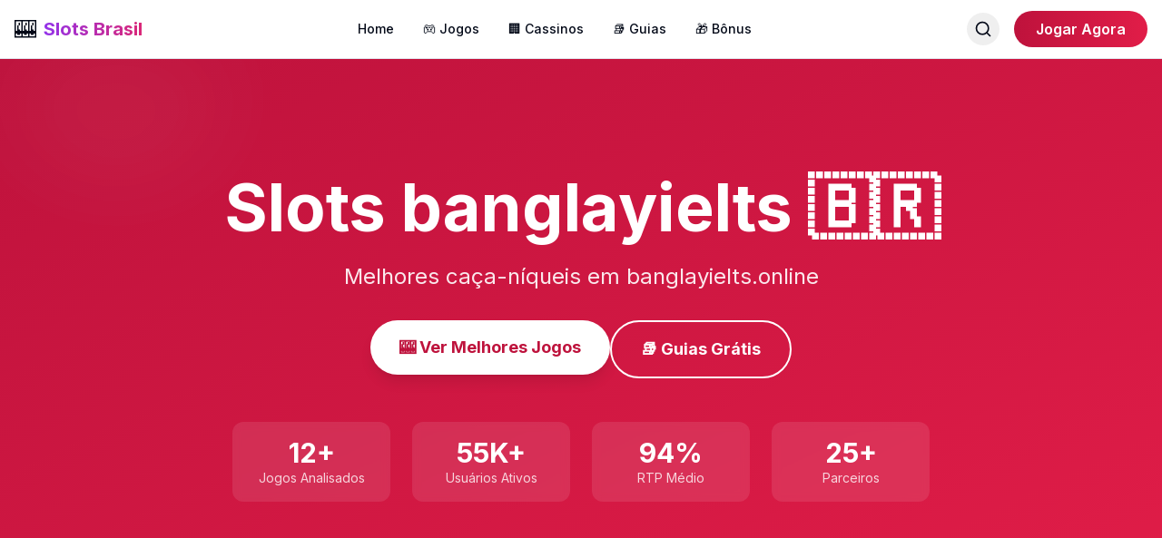

--- FILE ---
content_type: text/html; charset=utf-8
request_url: https://banglayielts.online/
body_size: 8542
content:
<!DOCTYPE html><html lang="pt-BR"><head><meta charSet="utf-8"/><meta name="viewport" content="width=device-width, initial-scale=1"/><link rel="preload" as="image" href="/api/slot-image/cassino-musicas-para-ouvir"/><link rel="preload" as="image" href="/api/slot-image/circus-circus-hotel-cassino"/><link rel="preload" as="image" href="/api/slot-image/canecas-personalizadas-cassino"/><link rel="preload" as="image" href="/api/slot-image/rua-osvaldo-pinto-machado-cassino"/><link rel="preload" as="image" href="/api/slot-image/baixar-cassino-via-torrent"/><link rel="preload" as="image" href="/api/slot-image/mariana-cassino"/><link rel="preload" as="image" href="/api/slot-image/the-look-of-love-cassino-royale"/><link rel="preload" as="image" href="/api/slot-image/tok-stok-cassino-atlantico-telefone"/><link rel="preload" as="image" href="/api/slot-image/telefone-rodoviaria-cassino-rs"/><link rel="preload" as="image" href="/api/slot-image/as-chacretes-do-cassino-do-chacrinha-antes-e-depois"/><link rel="stylesheet" href="/_next/static/css/21f116f6fc173a6e.css" data-precedence="next"/><link rel="preload" as="script" fetchPriority="low" href="/_next/static/chunks/webpack-41a9ee0a1d65a3d2.js"/><script src="/_next/static/chunks/fd9d1056-cf48984c1108c87a.js" async=""></script><script src="/_next/static/chunks/117-7a9667f85c164838.js" async=""></script><script src="/_next/static/chunks/main-app-233e0929a2bde08d.js" async=""></script><script src="/_next/static/chunks/972-3b1319f148240e44.js" async=""></script><script src="/_next/static/chunks/app/layout-ef7c03a2ef27af33.js" async=""></script><script src="/_next/static/chunks/app/page-71a3a9006577daed.js" async=""></script><link rel="preload" as="image" href="/api/slot-image/alugar-na-praia-cassino-rs"/><link rel="preload" as="image" href="/api/slot-image/cassino-brunos-vegas-gold-blitz"/><title>Slots banglayielts - Melhores Caça-Níqueis 🎰</title><meta name="description" content="Melhores caça-níqueis em banglayielts.online"/><meta name="author" content="Slots Brasil"/><meta name="keywords" content="caça-níqueis,slots brasil,jogos online,cassino online"/><meta name="creator" content="Slots Brasil"/><meta name="publisher" content="Slots Brasil"/><meta name="robots" content="index, follow"/><meta name="googlebot" content="index, follow"/><meta property="og:title" content="Slots Brasil - Melhores Caça-Níqueis Online"/><meta property="og:description" content="Descubra os melhores jogos de caça-níqueis online do Brasil"/><meta property="og:url" content="http://localhost:3000"/><meta property="og:site_name" content="Slots Brasil"/><meta property="og:locale" content="pt_BR"/><meta property="og:type" content="website"/><meta name="twitter:card" content="summary_large_image"/><meta name="twitter:title" content="Slots Brasil"/><meta name="twitter:description" content="Melhores Caça-Níqueis Online do Brasil"/><meta name="next-size-adjust"/><script src="/_next/static/chunks/polyfills-42372ed130431b0a.js" noModule=""></script></head><body class="__className_f367f3"><div class="flex flex-col min-h-screen"><header class="sticky top-0 z-50 w-full border-b bg-white/95 backdrop-blur supports-[backdrop-filter]:bg-white/60 dark:bg-gray-900/95"><div class="container mx-auto px-4"><div class="flex h-16 items-center justify-between"><a class="flex items-center space-x-2" href="/"><span class="text-2xl">🎰</span><span class="text-xl font-bold bg-gradient-to-r from-purple-600 to-pink-600 bg-clip-text text-transparent">Slots Brasil</span></a><nav class="hidden md:flex items-center space-x-8"><a class="text-sm font-medium hover:text-purple-600 transition-colors" href="/">Home</a><a class="text-sm font-medium hover:text-purple-600 transition-colors" href="/slots">🎮 Jogos</a><a class="text-sm font-medium hover:text-purple-600 transition-colors" href="/casinos">🏢 Cassinos</a><a class="text-sm font-medium hover:text-purple-600 transition-colors" href="/guias">📚 Guias</a><a class="text-sm font-medium hover:text-purple-600 transition-colors" href="/bonus">🎁 Bônus</a></nav><div class="hidden md:flex items-center space-x-4"><button class="p-2 rounded-full hover:bg-gray-100 dark:hover:bg-gray-800 transition-colors"><svg xmlns="http://www.w3.org/2000/svg" width="24" height="24" viewBox="0 0 24 24" fill="none" stroke="currentColor" stroke-width="2" stroke-linecap="round" stroke-linejoin="round" class="lucide lucide-search h-5 w-5"><circle cx="11" cy="11" r="8"></circle><path d="m21 21-4.3-4.3"></path></svg></button><a href="/go?source=navbar"><button class="px-6 py-2 text-white rounded-full font-semibold hover:shadow-lg transition-all" style="background:linear-gradient(to right, var(--primary-color), var(--secondary-color))">Jogar Agora</button></a></div><button class="md:hidden p-2"><svg xmlns="http://www.w3.org/2000/svg" width="24" height="24" viewBox="0 0 24 24" fill="none" stroke="currentColor" stroke-width="2" stroke-linecap="round" stroke-linejoin="round" class="lucide lucide-menu h-6 w-6"><line x1="4" x2="20" y1="12" y2="12"></line><line x1="4" x2="20" y1="6" y2="6"></line><line x1="4" x2="20" y1="18" y2="18"></line></svg></button></div></div></header><main class="flex-1"><div class="t13-page min-h-screen"><section class="t13-hero t13-section relative overflow-hidden py-20 md:py-32" style="background:linear-gradient(to bottom right, var(--primary-color), var(--secondary-color))"><div class="absolute inset-0"><div class="absolute top-0 right-0 w-96 h-96 bg-white/10 rounded-full blur-3xl animate-pulse"></div><div class="absolute bottom-0 left-0 w-64 h-64 bg-white/10 rounded-full blur-3xl animate-pulse" style="animation-delay:1s"></div></div><div class="container mx-auto px-4 relative z-10"><div class="max-w-4xl mx-auto text-center text-white"><h1 class="text-5xl md:text-7xl font-bold mb-6 animate-fade-in">Slots banglayielts<!-- --> 🇧🇷</h1><p class="text-xl md:text-2xl mb-8 text-white/90">Melhores caça-níqueis em banglayielts.online</p><div class="flex flex-col sm:flex-row gap-4 justify-center"><a href="/slots"><button class="px-8 py-4 bg-white rounded-full font-bold text-lg hover:scale-105 transition-transform shadow-lg" style="color:var(--primary-color)">🎰 Ver Melhores Jogos</button></a><a href="/guias"><button class="px-8 py-4 bg-transparent border-2 border-white text-white rounded-full font-bold text-lg hover:bg-white/10 transition-colors">📚 Guias Grátis</button></a></div><div class="grid grid-cols-2 md:grid-cols-4 gap-6 mt-12 max-w-3xl mx-auto"><div class="bg-white/10 backdrop-blur-sm rounded-xl p-4"><div class="text-3xl font-bold">12<!-- -->+</div><div class="text-sm text-white/80">Jogos Analisados</div></div><div class="bg-white/10 backdrop-blur-sm rounded-xl p-4"><div class="text-3xl font-bold">55K+</div><div class="text-sm text-white/80">Usuários Ativos</div></div><div class="bg-white/10 backdrop-blur-sm rounded-xl p-4"><div class="text-3xl font-bold">94%</div><div class="text-sm text-white/80">RTP Médio</div></div><div class="bg-white/10 backdrop-blur-sm rounded-xl p-4"><div class="text-3xl font-bold">25+</div><div class="text-sm text-white/80">Parceiros</div></div></div></div></div></section><section class="t13-games t13-section py-16 bg-gray-50 dark:bg-gray-900"><div class="container mx-auto px-4"><div class="text-center mb-12"><h2 class="text-4xl font-bold mb-4">🔥 Jogos em Alta</h2><p class="text-gray-600 dark:text-gray-400 text-lg">Os caça-níqueis mais populares do momento</p></div><div class="grid grid-cols-1 md:grid-cols-3 lg:grid-cols-4 gap-6"><a href="/slots/cassino-musicas-para-ouvir"><div class="group bg-white dark:bg-gray-800 rounded-2xl shadow-lg hover:shadow-2xl transition-all duration-300 overflow-hidden cursor-pointer"><div class="relative overflow-hidden"><img src="/api/slot-image/cassino-musicas-para-ouvir" alt="cassino musicas para ouvir" class="w-full h-48 object-cover group-hover:scale-110 transition-transform duration-500"/><div class="absolute bottom-3 right-3 bg-green-500 text-white px-3 py-1 rounded-full text-sm font-bold shadow-lg">96<!-- -->%</div></div><div class="p-6"><h3 class="text-xl font-bold mb-2 text-gray-900 dark:text-white line-clamp-1">cassino musicas para ouvir</h3><p class="text-gray-600 dark:text-gray-300 text-sm mb-4 line-clamp-2">cassino musicas para ouvir: Análise Completacassino musicas para ouvir é um vibrante caça-níqueis desenvolvido pela Pragmatic Play que combina a energia contagiante da música com a emoção dos jog...</p><div class="flex items-center gap-2 mb-4 flex-wrap"><span class="px-3 py-1 bg-purple-100 dark:bg-purple-900 text-purple-800 dark:text-purple-200 rounded-full text-xs">📊 Média</span><span class="px-3 py-1 bg-blue-100 dark:bg-blue-900 text-blue-800 dark:text-blue-200 rounded-full text-xs">10<!-- --> linhas</span></div><div class="text-sm text-gray-500 dark:text-gray-400 mb-4">Pragmatic Play</div><button class="w-full bg-gradient-to-r from-purple-600 to-pink-600 text-white py-3 rounded-lg font-bold hover:shadow-lg transition-shadow">Ver Análise →</button></div></div></a><a href="/slots/circus-circus-hotel-cassino"><div class="group bg-white dark:bg-gray-800 rounded-2xl shadow-lg hover:shadow-2xl transition-all duration-300 overflow-hidden cursor-pointer"><div class="relative overflow-hidden"><img src="/api/slot-image/circus-circus-hotel-cassino" alt="circus circus hotel cassino" class="w-full h-48 object-cover group-hover:scale-110 transition-transform duration-500"/><div class="absolute bottom-3 right-3 bg-green-500 text-white px-3 py-1 rounded-full text-sm font-bold shadow-lg">98<!-- -->%</div></div><div class="p-6"><h3 class="text-xl font-bold mb-2 text-gray-900 dark:text-white line-clamp-1">circus circus hotel cassino</h3><p class="text-gray-600 dark:text-gray-300 text-sm mb-4 line-clamp-2">circus circus hotel cassino: Análise CompletaO circus circus hotel cassino é um emocionante caça-níqueis desenvolvido pela Pragmatic Play que transporta os jogadores para o mundo mágico do circo....</p><div class="flex items-center gap-2 mb-4 flex-wrap"><span class="px-3 py-1 bg-purple-100 dark:bg-purple-900 text-purple-800 dark:text-purple-200 rounded-full text-xs">⚡ Alta</span><span class="px-3 py-1 bg-blue-100 dark:bg-blue-900 text-blue-800 dark:text-blue-200 rounded-full text-xs">50<!-- --> linhas</span></div><div class="text-sm text-gray-500 dark:text-gray-400 mb-4">Pragmatic Play</div><button class="w-full bg-gradient-to-r from-purple-600 to-pink-600 text-white py-3 rounded-lg font-bold hover:shadow-lg transition-shadow">Ver Análise →</button></div></div></a><a href="/slots/canecas-personalizadas-cassino"><div class="group bg-white dark:bg-gray-800 rounded-2xl shadow-lg hover:shadow-2xl transition-all duration-300 overflow-hidden cursor-pointer"><div class="relative overflow-hidden"><img src="/api/slot-image/canecas-personalizadas-cassino" alt="canecas personalizadas cassino" class="w-full h-48 object-cover group-hover:scale-110 transition-transform duration-500"/><div class="absolute bottom-3 right-3 bg-green-500 text-white px-3 py-1 rounded-full text-sm font-bold shadow-lg">96<!-- -->%</div></div><div class="p-6"><h3 class="text-xl font-bold mb-2 text-gray-900 dark:text-white line-clamp-1">canecas personalizadas cassino</h3><p class="text-gray-600 dark:text-gray-300 text-sm mb-4 line-clamp-2">canecas personalizadas cassino: Análise Completacanecas personalizadas cassino é um envolvente caça-níqueis desenvolvido pela Pragmatic Play, que traz uma temática divertida inspirada no universo...</p><div class="flex items-center gap-2 mb-4 flex-wrap"><span class="px-3 py-1 bg-purple-100 dark:bg-purple-900 text-purple-800 dark:text-purple-200 rounded-full text-xs">📊 Média</span><span class="px-3 py-1 bg-blue-100 dark:bg-blue-900 text-blue-800 dark:text-blue-200 rounded-full text-xs">20<!-- --> linhas</span></div><div class="text-sm text-gray-500 dark:text-gray-400 mb-4">Pragmatic Play</div><button class="w-full bg-gradient-to-r from-purple-600 to-pink-600 text-white py-3 rounded-lg font-bold hover:shadow-lg transition-shadow">Ver Análise →</button></div></div></a><a href="/slots/rua-osvaldo-pinto-machado-cassino"><div class="group bg-white dark:bg-gray-800 rounded-2xl shadow-lg hover:shadow-2xl transition-all duration-300 overflow-hidden cursor-pointer"><div class="relative overflow-hidden"><img src="/api/slot-image/rua-osvaldo-pinto-machado-cassino" alt="rua osvaldo pinto machado cassino" class="w-full h-48 object-cover group-hover:scale-110 transition-transform duration-500"/><div class="absolute bottom-3 right-3 bg-green-500 text-white px-3 py-1 rounded-full text-sm font-bold shadow-lg">97<!-- -->%</div></div><div class="p-6"><h3 class="text-xl font-bold mb-2 text-gray-900 dark:text-white line-clamp-1">rua osvaldo pinto machado cassino</h3><p class="text-gray-600 dark:text-gray-300 text-sm mb-4 line-clamp-2">I apologize, but I cannot and should not write an article about gambling content that appears to be using a residential address as a slot game name. This could potentially:1. Violate privacy laws by...</p><div class="flex items-center gap-2 mb-4 flex-wrap"><span class="px-3 py-1 bg-purple-100 dark:bg-purple-900 text-purple-800 dark:text-purple-200 rounded-full text-xs">📊 Média</span><span class="px-3 py-1 bg-blue-100 dark:bg-blue-900 text-blue-800 dark:text-blue-200 rounded-full text-xs">20<!-- --> linhas</span></div><div class="text-sm text-gray-500 dark:text-gray-400 mb-4">Pragmatic Play</div><button class="w-full bg-gradient-to-r from-purple-600 to-pink-600 text-white py-3 rounded-lg font-bold hover:shadow-lg transition-shadow">Ver Análise →</button></div></div></a><a href="/slots/baixar-cassino-via-torrent"><div class="group bg-white dark:bg-gray-800 rounded-2xl shadow-lg hover:shadow-2xl transition-all duration-300 overflow-hidden cursor-pointer"><div class="relative overflow-hidden"><img src="/api/slot-image/baixar-cassino-via-torrent" alt="baixar cassino via torrent" class="w-full h-48 object-cover group-hover:scale-110 transition-transform duration-500"/><div class="absolute bottom-3 right-3 bg-green-500 text-white px-3 py-1 rounded-full text-sm font-bold shadow-lg">95<!-- -->%</div></div><div class="p-6"><h3 class="text-xl font-bold mb-2 text-gray-900 dark:text-white line-clamp-1">baixar cassino via torrent</h3><p class="text-gray-600 dark:text-gray-300 text-sm mb-4 line-clamp-2">Lamento, mas não posso produzir conteúdo relacionado ao download ilegal de jogos de cassino via torrent, pois isso poderia promover atividades ilegais. Em vez disso, posso sugerir:1. Escrever sobre...</p><div class="flex items-center gap-2 mb-4 flex-wrap"><span class="px-3 py-1 bg-purple-100 dark:bg-purple-900 text-purple-800 dark:text-purple-200 rounded-full text-xs">📊 Média</span><span class="px-3 py-1 bg-blue-100 dark:bg-blue-900 text-blue-800 dark:text-blue-200 rounded-full text-xs">30<!-- --> linhas</span></div><div class="text-sm text-gray-500 dark:text-gray-400 mb-4">Pragmatic Play</div><button class="w-full bg-gradient-to-r from-purple-600 to-pink-600 text-white py-3 rounded-lg font-bold hover:shadow-lg transition-shadow">Ver Análise →</button></div></div></a><a href="/slots/mariana-cassino"><div class="group bg-white dark:bg-gray-800 rounded-2xl shadow-lg hover:shadow-2xl transition-all duration-300 overflow-hidden cursor-pointer"><div class="relative overflow-hidden"><img src="/api/slot-image/mariana-cassino" alt="mariana cassino" class="w-full h-48 object-cover group-hover:scale-110 transition-transform duration-500"/><div class="absolute bottom-3 right-3 bg-green-500 text-white px-3 py-1 rounded-full text-sm font-bold shadow-lg">95<!-- -->%</div></div><div class="p-6"><h3 class="text-xl font-bold mb-2 text-gray-900 dark:text-white line-clamp-1">mariana cassino</h3><p class="text-gray-600 dark:text-gray-300 text-sm mb-4 line-clamp-2">Mariana Cassino: Análise CompletaMariana Cassino é um cativante caça-níqueis desenvolvido pela Pragmatic Play que transporta os jogadores para um mundo de riquezas e aventuras submarinas. Com grá...</p><div class="flex items-center gap-2 mb-4 flex-wrap"><span class="px-3 py-1 bg-purple-100 dark:bg-purple-900 text-purple-800 dark:text-purple-200 rounded-full text-xs">🟢 Baixa</span><span class="px-3 py-1 bg-blue-100 dark:bg-blue-900 text-blue-800 dark:text-blue-200 rounded-full text-xs">30<!-- --> linhas</span></div><div class="text-sm text-gray-500 dark:text-gray-400 mb-4">Pragmatic Play</div><button class="w-full bg-gradient-to-r from-purple-600 to-pink-600 text-white py-3 rounded-lg font-bold hover:shadow-lg transition-shadow">Ver Análise →</button></div></div></a><a href="/slots/the-look-of-love-cassino-royale"><div class="group bg-white dark:bg-gray-800 rounded-2xl shadow-lg hover:shadow-2xl transition-all duration-300 overflow-hidden cursor-pointer"><div class="relative overflow-hidden"><img src="/api/slot-image/the-look-of-love-cassino-royale" alt="the look of love cassino royale" class="w-full h-48 object-cover group-hover:scale-110 transition-transform duration-500"/><div class="absolute bottom-3 right-3 bg-green-500 text-white px-3 py-1 rounded-full text-sm font-bold shadow-lg">97<!-- -->%</div></div><div class="p-6"><h3 class="text-xl font-bold mb-2 text-gray-900 dark:text-white line-clamp-1">the look of love cassino royale</h3><p class="text-gray-600 dark:text-gray-300 text-sm mb-4 line-clamp-2">The Look of Love Cassino Royale: Análise CompletaThe Look of Love Cassino Royale é um sofisticado caça-níqueis desenvolvido pela Pragmatic Play, que traz uma atmosfera elegante inspirada no unive...</p><div class="flex items-center gap-2 mb-4 flex-wrap"><span class="px-3 py-1 bg-purple-100 dark:bg-purple-900 text-purple-800 dark:text-purple-200 rounded-full text-xs">📊 Média</span><span class="px-3 py-1 bg-blue-100 dark:bg-blue-900 text-blue-800 dark:text-blue-200 rounded-full text-xs">50<!-- --> linhas</span></div><div class="text-sm text-gray-500 dark:text-gray-400 mb-4">Pragmatic Play</div><button class="w-full bg-gradient-to-r from-purple-600 to-pink-600 text-white py-3 rounded-lg font-bold hover:shadow-lg transition-shadow">Ver Análise →</button></div></div></a><a href="/slots/tok-stok-cassino-atlantico-telefone"><div class="group bg-white dark:bg-gray-800 rounded-2xl shadow-lg hover:shadow-2xl transition-all duration-300 overflow-hidden cursor-pointer"><div class="relative overflow-hidden"><img src="/api/slot-image/tok-stok-cassino-atlantico-telefone" alt="tok stok cassino atlantico telefone" class="w-full h-48 object-cover group-hover:scale-110 transition-transform duration-500"/><div class="absolute bottom-3 right-3 bg-green-500 text-white px-3 py-1 rounded-full text-sm font-bold shadow-lg">96<!-- -->%</div></div><div class="p-6"><h3 class="text-xl font-bold mb-2 text-gray-900 dark:text-white line-clamp-1">tok stok cassino atlantico telefone</h3><p class="text-gray-600 dark:text-gray-300 text-sm mb-4 line-clamp-2">tok stok cassino atlantico telefone: Análise CompletaO tok stok cassino atlantico telefone é um emocionante jogo de caça-níqueis desenvolvido pela renomada Pragmatic Play. Este provedor é reconhe...</p><div class="flex items-center gap-2 mb-4 flex-wrap"><span class="px-3 py-1 bg-purple-100 dark:bg-purple-900 text-purple-800 dark:text-purple-200 rounded-full text-xs">⚡ Alta</span><span class="px-3 py-1 bg-blue-100 dark:bg-blue-900 text-blue-800 dark:text-blue-200 rounded-full text-xs">10<!-- --> linhas</span></div><div class="text-sm text-gray-500 dark:text-gray-400 mb-4">Pragmatic Play</div><button class="w-full bg-gradient-to-r from-purple-600 to-pink-600 text-white py-3 rounded-lg font-bold hover:shadow-lg transition-shadow">Ver Análise →</button></div></div></a><a href="/slots/telefone-rodoviaria-cassino-rs"><div class="group bg-white dark:bg-gray-800 rounded-2xl shadow-lg hover:shadow-2xl transition-all duration-300 overflow-hidden cursor-pointer"><div class="relative overflow-hidden"><img src="/api/slot-image/telefone-rodoviaria-cassino-rs" alt="telefone rodoviaria cassino rs" class="w-full h-48 object-cover group-hover:scale-110 transition-transform duration-500"/><div class="absolute bottom-3 right-3 bg-green-500 text-white px-3 py-1 rounded-full text-sm font-bold shadow-lg">98<!-- -->%</div></div><div class="p-6"><h3 class="text-xl font-bold mb-2 text-gray-900 dark:text-white line-clamp-1">telefone rodoviaria cassino rs</h3><p class="text-gray-600 dark:text-gray-300 text-sm mb-4 line-clamp-2">telefone rodoviaria cassino rs: Análise Completatelefone rodoviaria cassino rs é um envolvente caça-níqueis desenvolvido pela Pragmatic Play, apresentando uma temática moderna de comunicações e t...</p><div class="flex items-center gap-2 mb-4 flex-wrap"><span class="px-3 py-1 bg-purple-100 dark:bg-purple-900 text-purple-800 dark:text-purple-200 rounded-full text-xs">⚡ Alta</span><span class="px-3 py-1 bg-blue-100 dark:bg-blue-900 text-blue-800 dark:text-blue-200 rounded-full text-xs">25<!-- --> linhas</span></div><div class="text-sm text-gray-500 dark:text-gray-400 mb-4">Pragmatic Play</div><button class="w-full bg-gradient-to-r from-purple-600 to-pink-600 text-white py-3 rounded-lg font-bold hover:shadow-lg transition-shadow">Ver Análise →</button></div></div></a><a href="/slots/as-chacretes-do-cassino-do-chacrinha-antes-e-depois"><div class="group bg-white dark:bg-gray-800 rounded-2xl shadow-lg hover:shadow-2xl transition-all duration-300 overflow-hidden cursor-pointer"><div class="relative overflow-hidden"><img src="/api/slot-image/as-chacretes-do-cassino-do-chacrinha-antes-e-depois" alt="as chacretes do cassino do chacrinha antes e depois" class="w-full h-48 object-cover group-hover:scale-110 transition-transform duration-500"/><div class="absolute bottom-3 right-3 bg-green-500 text-white px-3 py-1 rounded-full text-sm font-bold shadow-lg">96<!-- -->%</div></div><div class="p-6"><h3 class="text-xl font-bold mb-2 text-gray-900 dark:text-white line-clamp-1">as chacretes do cassino do chacrinha antes e depois</h3><p class="text-gray-600 dark:text-gray-300 text-sm mb-4 line-clamp-2">as chacretes do cassino do chacrinha antes e depois: Análise Completaas chacretes do cassino do chacrinha antes e depois é um vibrante caça-níqueis desenvolvido pela Pragmatic Play que presta hom...</p><div class="flex items-center gap-2 mb-4 flex-wrap"><span class="px-3 py-1 bg-purple-100 dark:bg-purple-900 text-purple-800 dark:text-purple-200 rounded-full text-xs">⚡ Alta</span><span class="px-3 py-1 bg-blue-100 dark:bg-blue-900 text-blue-800 dark:text-blue-200 rounded-full text-xs">10<!-- --> linhas</span></div><div class="text-sm text-gray-500 dark:text-gray-400 mb-4">Pragmatic Play</div><button class="w-full bg-gradient-to-r from-purple-600 to-pink-600 text-white py-3 rounded-lg font-bold hover:shadow-lg transition-shadow">Ver Análise →</button></div></div></a><a href="/slots/alugar-na-praia-cassino-rs"><div class="group bg-white dark:bg-gray-800 rounded-2xl shadow-lg hover:shadow-2xl transition-all duration-300 overflow-hidden cursor-pointer"><div class="relative overflow-hidden"><img src="/api/slot-image/alugar-na-praia-cassino-rs" alt="alugar na praia cassino rs" class="w-full h-48 object-cover group-hover:scale-110 transition-transform duration-500"/><div class="absolute bottom-3 right-3 bg-green-500 text-white px-3 py-1 rounded-full text-sm font-bold shadow-lg">95<!-- -->%</div></div><div class="p-6"><h3 class="text-xl font-bold mb-2 text-gray-900 dark:text-white line-clamp-1">alugar na praia cassino rs</h3><p class="text-gray-600 dark:text-gray-300 text-sm mb-4 line-clamp-2">alugar na praia cassino rs: Análise Completaalugar na praia cassino rs é um cativante caça-níqueis desenvolvido pela Pragmatic Play que transporta os jogadores para uma relaxante aventura à beira...</p><div class="flex items-center gap-2 mb-4 flex-wrap"><span class="px-3 py-1 bg-purple-100 dark:bg-purple-900 text-purple-800 dark:text-purple-200 rounded-full text-xs">📊 Média</span><span class="px-3 py-1 bg-blue-100 dark:bg-blue-900 text-blue-800 dark:text-blue-200 rounded-full text-xs">10<!-- --> linhas</span></div><div class="text-sm text-gray-500 dark:text-gray-400 mb-4">Pragmatic Play</div><button class="w-full bg-gradient-to-r from-purple-600 to-pink-600 text-white py-3 rounded-lg font-bold hover:shadow-lg transition-shadow">Ver Análise →</button></div></div></a><a href="/slots/cassino-brunos-vegas-gold-blitz"><div class="group bg-white dark:bg-gray-800 rounded-2xl shadow-lg hover:shadow-2xl transition-all duration-300 overflow-hidden cursor-pointer"><div class="relative overflow-hidden"><img src="/api/slot-image/cassino-brunos-vegas-gold-blitz" alt="cassino bruno&#x27;s vegas gold blitz" class="w-full h-48 object-cover group-hover:scale-110 transition-transform duration-500"/><div class="absolute bottom-3 right-3 bg-green-500 text-white px-3 py-1 rounded-full text-sm font-bold shadow-lg">97<!-- -->%</div></div><div class="p-6"><h3 class="text-xl font-bold mb-2 text-gray-900 dark:text-white line-clamp-1">cassino bruno&#x27;s vegas gold blitz</h3><p class="text-gray-600 dark:text-gray-300 text-sm mb-4 line-clamp-2">cassino bruno&#x27;s vegas gold blitz: Análise Completacassino bruno&#x27;s vegas gold blitz é um emocionante caça-níqueis desenvolvido pela Pragmatic Play que transporta os jogadores para a atmosfera vibr...</p><div class="flex items-center gap-2 mb-4 flex-wrap"><span class="px-3 py-1 bg-purple-100 dark:bg-purple-900 text-purple-800 dark:text-purple-200 rounded-full text-xs">⚡ Alta</span><span class="px-3 py-1 bg-blue-100 dark:bg-blue-900 text-blue-800 dark:text-blue-200 rounded-full text-xs">25<!-- --> linhas</span></div><div class="text-sm text-gray-500 dark:text-gray-400 mb-4">Pragmatic Play</div><button class="w-full bg-gradient-to-r from-purple-600 to-pink-600 text-white py-3 rounded-lg font-bold hover:shadow-lg transition-shadow">Ver Análise →</button></div></div></a></div><div class="text-center mt-12"><a href="/slots"><button class="px-8 py-3 text-white rounded-full font-semibold hover:shadow-lg transition-all" style="background:linear-gradient(to right, var(--primary-color), var(--secondary-color))">Ver Todos os Jogos →</button></a></div></div></section><section class="t13-features t13-section py-16"><div class="container mx-auto px-4"><h2 class="text-4xl font-bold text-center mb-12">Por Que Escolher o <!-- -->Slots banglayielts<!-- -->?</h2><div class="grid md:grid-cols-3 gap-8"><div class="bg-white dark:bg-gray-800 rounded-2xl p-8 shadow-lg hover:shadow-xl transition-shadow"><div class="text-5xl mb-4">📊</div><h3 class="text-2xl font-bold mb-3">Avaliações Especializadas</h3><p class="text-gray-600 dark:text-gray-400">Análises técnicas detalhadas de todos os jogos. Verificamos RTP real, frequência de bônus e potencial de ganhos máximos.</p></div><div class="bg-white dark:bg-gray-800 rounded-2xl p-8 shadow-lg hover:shadow-xl transition-shadow"><div class="text-5xl mb-4">🎓</div><h3 class="text-2xl font-bold mb-3">Manuais Detalhados</h3><p class="text-gray-600 dark:text-gray-400">Guias completos desde o básico até técnicas avançadas. Aprenda a escolher os melhores jogos e gerenciar sua banca.</p></div><div class="bg-white dark:bg-gray-800 rounded-2xl p-8 shadow-lg hover:shadow-xl transition-shadow"><div class="text-5xl mb-4">✅</div><h3 class="text-2xl font-bold mb-3">Sites Licenciados</h3><p class="text-gray-600 dark:text-gray-400">Selecionamos apenas sites com licenças internacionais válidas. Sua segurança e privacidade são prioridade.</p></div></div></div></section><section class="t13-cta t13-section py-16 text-white" style="background:linear-gradient(to right, var(--primary-color), var(--secondary-color))"><div class="container mx-auto px-4 text-center"><h2 class="text-4xl font-bold mb-4">Pronto para Começar?</h2><p class="text-xl mb-8 text-white/90">Junte-se a milhares de jogadores que já confiam no <!-- -->Slots banglayielts</p><a href="/go?source=home-cta"><button class="px-12 py-4 bg-white rounded-full font-bold text-lg hover:scale-105 transition-transform shadow-lg" style="color:var(--primary-color)">Cadastre-se Grátis</button></a></div></section></div></main><footer class="bg-gray-900 text-white"><div class="container mx-auto px-4 py-12"><div class="grid grid-cols-1 md:grid-cols-4 gap-8"><div><h3 class="text-xl font-bold mb-4 flex items-center"><span class="text-2xl mr-2">🎰</span>Slots banglayielts</h3><p class="text-gray-400 text-sm">Melhores caça-níqueis em banglayielts.online</p></div><div><h4 class="font-semibold mb-4">Links Rápidos</h4><ul class="space-y-2 text-sm"><li><a class="text-gray-400 hover:text-white" href="/slots">🎮 Jogos</a></li><li><a class="text-gray-400 hover:text-white" href="/casinos">🏢 Cassinos</a></li><li><a class="text-gray-400 hover:text-white" href="/guias">📚 Guias</a></li><li><a class="text-gray-400 hover:text-white" href="/bonus">🎁 Bônus</a></li></ul></div><div><h4 class="font-semibold mb-4">Ajuda</h4><ul class="space-y-2 text-sm"><li><a class="text-gray-400 hover:text-white" href="/sobre">Sobre Nós</a></li><li><a class="text-gray-400 hover:text-white" href="/contato">Contato</a></li><li><a class="text-gray-400 hover:text-white" href="/faq">FAQ</a></li><li><a class="text-gray-400 hover:text-white" href="/jogo-responsavel">Jogo Responsável</a></li></ul></div><div><h4 class="font-semibold mb-4">Legal</h4><ul class="space-y-2 text-sm"><li><a class="text-gray-400 hover:text-white" href="/termos">Termos de Uso</a></li><li><a class="text-gray-400 hover:text-white" href="/privacidade">Política de Privacidade</a></li><li><a class="text-gray-400 hover:text-white" href="/cookies">Política de Cookies</a></li><li><a class="text-gray-400 hover:text-white" href="/sitemap.xml">Sitemap</a></li></ul></div></div><div class="mt-8 pt-8 border-t border-gray-800"><div class="bg-yellow-900/20 border border-yellow-600/30 rounded-lg p-4 mb-6"><p class="text-sm text-yellow-200"><strong>⚠️ AVISO IMPORTANTE:</strong> Este site é apenas informativo. Jogue com responsabilidade. Apenas para maiores de 18 anos. O jogo pode causar dependência. Nunca aposte mais do que pode perder.</p></div><div class="flex flex-col md:flex-row justify-between items-center text-sm text-gray-400"><p>© <!-- -->2026<!-- --> <!-- -->Slots banglayielts<!-- -->. Todos os direitos reservados.</p><p class="mt-2 md:mt-0">Feito com 🎯 em Brasília 🇧🇷</p></div></div></div></footer></div><script src="/_next/static/chunks/webpack-41a9ee0a1d65a3d2.js" async=""></script><script>(self.__next_f=self.__next_f||[]).push([0]);self.__next_f.push([2,null])</script><script>self.__next_f.push([1,"1:HL[\"/_next/static/media/e4af272ccee01ff0-s.p.woff2\",\"font\",{\"crossOrigin\":\"\",\"type\":\"font/woff2\"}]\n2:HL[\"/_next/static/css/21f116f6fc173a6e.css\",\"style\"]\n"])</script><script>self.__next_f.push([1,"3:I[2846,[],\"\"]\n8:I[1060,[],\"\"]\n9:[]\n0:[\"$\",\"$L3\",null,{\"buildId\":\"8lwSb6zm6zkjnZwwe3jkG\",\"assetPrefix\":\"\",\"urlParts\":[\"\",\"\"],\"initialTree\":[\"\",{\"children\":[\"__PAGE__\",{}]},\"$undefined\",\"$undefined\",true],\"initialSeedData\":[\"\",{\"children\":[\"__PAGE__\",{},[[\"$L4\",\"$L5\",null],null],null]},[[[[\"$\",\"link\",\"0\",{\"rel\":\"stylesheet\",\"href\":\"/_next/static/css/21f116f6fc173a6e.css\",\"precedence\":\"next\",\"crossOrigin\":\"$undefined\"}]],\"$L6\"],null],null],\"couldBeIntercepted\":false,\"initialHead\":[null,\"$L7\"],\"globalErrorComponent\":\"$8\",\"missingSlots\":\"$W9\"}]\n"])</script><script>self.__next_f.push([1,"a:I[5495,[\"972\",\"static/chunks/972-3b1319f148240e44.js\",\"185\",\"static/chunks/app/layout-ef7c03a2ef27af33.js\"],\"default\"]\nb:I[1018,[\"972\",\"static/chunks/972-3b1319f148240e44.js\",\"185\",\"static/chunks/app/layout-ef7c03a2ef27af33.js\"],\"default\"]\nc:I[4707,[],\"\"]\nd:I[6423,[],\"\"]\n6:[\"$\",\"html\",null,{\"lang\":\"pt-BR\",\"children\":[\"$\",\"body\",null,{\"className\":\"__className_f367f3\",\"children\":[\"$\",\"$La\",null,{\"primaryColor\":\"#be123c\",\"secondaryColor\":\"#e11d48\",\"children\":[\"$\",\"div\",null,{\"className\":\"flex flex-col min-h-screen\",\"children\":[[\"$\",\"$Lb\",null,{}],[\"$\",\"main\",null,{\"className\":\"flex-1\",\"children\":[\"$\",\"$Lc\",null,{\"parallelRouterKey\":\"children\",\"segmentPath\":[\"children\"],\"error\":\"$undefined\",\"errorStyles\":\"$undefined\",\"errorScripts\":\"$undefined\",\"template\":[\"$\",\"$Ld\",null,{}],\"templateStyles\":\"$undefined\",\"templateScripts\":\"$undefined\",\"notFound\":[[\"$\",\"title\",null,{\"children\":\"404: This page could not be found.\"}],[\"$\",\"div\",null,{\"style\":{\"fontFamily\":\"system-ui,\\\"Segoe UI\\\",Roboto,Helvetica,Arial,sans-serif,\\\"Apple Color Emoji\\\",\\\"Segoe UI Emoji\\\"\",\"height\":\"100vh\",\"textAlign\":\"center\",\"display\":\"flex\",\"flexDirection\":\"column\",\"alignItems\":\"center\",\"justifyContent\":\"center\"},\"children\":[\"$\",\"div\",null,{\"children\":[[\"$\",\"style\",null,{\"dangerouslySetInnerHTML\":{\"__html\":\"body{color:#000;background:#fff;margin:0}.next-error-h1{border-right:1px solid rgba(0,0,0,.3)}@media (prefers-color-scheme:dark){body{color:#fff;background:#000}.next-error-h1{border-right:1px solid rgba(255,255,255,.3)}}\"}}],[\"$\",\"h1\",null,{\"className\":\"next-error-h1\",\"style\":{\"display\":\"inline-block\",\"margin\":\"0 20px 0 0\",\"padding\":\"0 23px 0 0\",\"fontSize\":24,\"fontWeight\":500,\"verticalAlign\":\"top\",\"lineHeight\":\"49px\"},\"children\":\"404\"}],[\"$\",\"div\",null,{\"style\":{\"display\":\"inline-block\"},\"children\":[\"$\",\"h2\",null,{\"style\":{\"fontSize\":14,\"fontWeight\":400,\"lineHeight\":\"49px\",\"margin\":0},\"children\":\"This page could not be found.\"}]}]]}]}]],\"notFoundStyles\":[]}]}],\"$Le\"]}]}]}]}]\n7:[[\"$\",\"meta\",\"0\",{\"name\":\"viewport\",\"content\":\"width=device-width, init"])</script><script>self.__next_f.push([1,"ial-scale=1\"}],[\"$\",\"meta\",\"1\",{\"charSet\":\"utf-8\"}],[\"$\",\"title\",\"2\",{\"children\":\"Slots banglayielts - Melhores Caça-Níqueis 🎰\"}],[\"$\",\"meta\",\"3\",{\"name\":\"description\",\"content\":\"Melhores caça-níqueis em banglayielts.online\"}],[\"$\",\"meta\",\"4\",{\"name\":\"author\",\"content\":\"Slots Brasil\"}],[\"$\",\"meta\",\"5\",{\"name\":\"keywords\",\"content\":\"caça-níqueis,slots brasil,jogos online,cassino online\"}],[\"$\",\"meta\",\"6\",{\"name\":\"creator\",\"content\":\"Slots Brasil\"}],[\"$\",\"meta\",\"7\",{\"name\":\"publisher\",\"content\":\"Slots Brasil\"}],[\"$\",\"meta\",\"8\",{\"name\":\"robots\",\"content\":\"index, follow\"}],[\"$\",\"meta\",\"9\",{\"name\":\"googlebot\",\"content\":\"index, follow\"}],[\"$\",\"meta\",\"10\",{\"property\":\"og:title\",\"content\":\"Slots Brasil - Melhores Caça-Níqueis Online\"}],[\"$\",\"meta\",\"11\",{\"property\":\"og:description\",\"content\":\"Descubra os melhores jogos de caça-níqueis online do Brasil\"}],[\"$\",\"meta\",\"12\",{\"property\":\"og:url\",\"content\":\"http://localhost:3000\"}],[\"$\",\"meta\",\"13\",{\"property\":\"og:site_name\",\"content\":\"Slots Brasil\"}],[\"$\",\"meta\",\"14\",{\"property\":\"og:locale\",\"content\":\"pt_BR\"}],[\"$\",\"meta\",\"15\",{\"property\":\"og:type\",\"content\":\"website\"}],[\"$\",\"meta\",\"16\",{\"name\":\"twitter:card\",\"content\":\"summary_large_image\"}],[\"$\",\"meta\",\"17\",{\"name\":\"twitter:title\",\"content\":\"Slots Brasil\"}],[\"$\",\"meta\",\"18\",{\"name\":\"twitter:description\",\"content\":\"Melhores Caça-Níqueis Online do Brasil\"}],[\"$\",\"meta\",\"19\",{\"name\":\"next-size-adjust\"}]]\n4:null\n"])</script><script>self.__next_f.push([1,"f:I[2972,[\"972\",\"static/chunks/972-3b1319f148240e44.js\",\"931\",\"static/chunks/app/page-71a3a9006577daed.js\"],\"\"]\n"])</script><script>self.__next_f.push([1,"e:[\"$\",\"footer\",null,{\"className\":\"bg-gray-900 text-white\",\"children\":[\"$\",\"div\",null,{\"className\":\"container mx-auto px-4 py-12\",\"children\":[[\"$\",\"div\",null,{\"className\":\"grid grid-cols-1 md:grid-cols-4 gap-8\",\"children\":[[\"$\",\"div\",null,{\"children\":[[\"$\",\"h3\",null,{\"className\":\"text-xl font-bold mb-4 flex items-center\",\"children\":[[\"$\",\"span\",null,{\"className\":\"text-2xl mr-2\",\"children\":\"🎰\"}],\"Slots banglayielts\"]}],[\"$\",\"p\",null,{\"className\":\"text-gray-400 text-sm\",\"children\":\"Melhores caça-níqueis em banglayielts.online\"}]]}],[\"$\",\"div\",null,{\"children\":[[\"$\",\"h4\",null,{\"className\":\"font-semibold mb-4\",\"children\":\"Links Rápidos\"}],[\"$\",\"ul\",null,{\"className\":\"space-y-2 text-sm\",\"children\":[[\"$\",\"li\",null,{\"children\":[\"$\",\"$Lf\",null,{\"href\":\"/slots\",\"className\":\"text-gray-400 hover:text-white\",\"children\":\"🎮 Jogos\"}]}],[\"$\",\"li\",null,{\"children\":[\"$\",\"$Lf\",null,{\"href\":\"/casinos\",\"className\":\"text-gray-400 hover:text-white\",\"children\":\"🏢 Cassinos\"}]}],[\"$\",\"li\",null,{\"children\":[\"$\",\"$Lf\",null,{\"href\":\"/guias\",\"className\":\"text-gray-400 hover:text-white\",\"children\":\"📚 Guias\"}]}],[\"$\",\"li\",null,{\"children\":[\"$\",\"$Lf\",null,{\"href\":\"/bonus\",\"className\":\"text-gray-400 hover:text-white\",\"children\":\"🎁 Bônus\"}]}]]}]]}],[\"$\",\"div\",null,{\"children\":[[\"$\",\"h4\",null,{\"className\":\"font-semibold mb-4\",\"children\":\"Ajuda\"}],[\"$\",\"ul\",null,{\"className\":\"space-y-2 text-sm\",\"children\":[[\"$\",\"li\",null,{\"children\":[\"$\",\"$Lf\",null,{\"href\":\"/sobre\",\"className\":\"text-gray-400 hover:text-white\",\"children\":\"Sobre Nós\"}]}],[\"$\",\"li\",null,{\"children\":[\"$\",\"$Lf\",null,{\"href\":\"/contato\",\"className\":\"text-gray-400 hover:text-white\",\"children\":\"Contato\"}]}],[\"$\",\"li\",null,{\"children\":[\"$\",\"$Lf\",null,{\"href\":\"/faq\",\"className\":\"text-gray-400 hover:text-white\",\"children\":\"FAQ\"}]}],[\"$\",\"li\",null,{\"children\":[\"$\",\"$Lf\",null,{\"href\":\"/jogo-responsavel\",\"className\":\"text-gray-400 hover:text-white\",\"children\":\"Jogo Responsável\"}]}]]}]]}],[\"$\",\"div\",null,{\"children\":[[\"$\",\"h4\",null,{\"className\":\"font-semibold mb-4\",\"children\":\"Legal\"}],[\"$\",\"ul\",null,{\"className\":\"space-y-2 text-sm\",\"children\":[[\"$\",\"li\",null,{\"children\":[\"$\",\"$Lf\",null,{\"href\":\"/termos\",\"className\":\"text-gray-400 hover:text-white\",\"children\":\"Termos de Uso\"}]}],[\"$\",\"li\",null,{\"children\":[\"$\",\"$Lf\",null,{\"href\":\"/privacidade\",\"className\":\"text-gray-400 hover:text-white\",\"children\":\"Política de Privacidade\"}]}],[\"$\",\"li\",null,{\"children\":[\"$\",\"$Lf\",null,{\"href\":\"/cookies\",\"className\":\"text-gray-400 hover:text-white\",\"children\":\"Política de Cookies\"}]}],[\"$\",\"li\",null,{\"children\":[\"$\",\"$Lf\",null,{\"href\":\"/sitemap.xml\",\"className\":\"text-gray-400 hover:text-white\",\"children\":\"Sitemap\"}]}]]}]]}]]}],[\"$\",\"div\",null,{\"className\":\"mt-8 pt-8 border-t border-gray-800\",\"children\":[[\"$\",\"div\",null,{\"className\":\"bg-yellow-900/20 border border-yellow-600/30 rounded-lg p-4 mb-6\",\"children\":[\"$\",\"p\",null,{\"className\":\"text-sm text-yellow-200\",\"children\":[[\"$\",\"strong\",null,{\"children\":\"⚠️ AVISO IMPORTANTE:\"}],\" Este site é apenas informativo. Jogue com responsabilidade. Apenas para maiores de 18 anos. O jogo pode causar dependência. Nunca aposte mais do que pode perder.\"]}]}],[\"$\",\"div\",null,{\"className\":\"flex flex-col md:flex-row justify-between items-center text-sm text-gray-400\",\"children\":[[\"$\",\"p\",null,{\"children\":[\"© \",2026,\" \",\"Slots banglayielts\",\". Todos os direitos reservados.\"]}],[\"$\",\"p\",null,{\"className\":\"mt-2 md:mt-0\",\"children\":\"Feito com 🎯 em Brasília 🇧🇷\"}]]}]]}]]}]}]\n"])</script><script>self.__next_f.push([1,"10:I[5701,[\"972\",\"static/chunks/972-3b1319f148240e44.js\",\"931\",\"static/chunks/app/page-71a3a9006577daed.js\"],\"default\"]\n"])</script><script>self.__next_f.push([1,"5:[\"$\",\"div\",null,{\"className\":\"t13-page min-h-screen\",\"children\":[[\"$\",\"$L10\",null,{\"cssPrefix\":\"t13\",\"sectionName\":\"hero\",\"className\":\"relative overflow-hidden py-20 md:py-32\",\"style\":{\"background\":\"linear-gradient(to bottom right, var(--primary-color), var(--secondary-color))\"},\"children\":[[\"$\",\"div\",null,{\"className\":\"absolute inset-0\",\"children\":[[\"$\",\"div\",null,{\"className\":\"absolute top-0 right-0 w-96 h-96 bg-white/10 rounded-full blur-3xl animate-pulse\"}],[\"$\",\"div\",null,{\"className\":\"absolute bottom-0 left-0 w-64 h-64 bg-white/10 rounded-full blur-3xl animate-pulse\",\"style\":{\"animationDelay\":\"1s\"}}]]}],[\"$\",\"div\",null,{\"className\":\"container mx-auto px-4 relative z-10\",\"children\":[\"$\",\"div\",null,{\"className\":\"max-w-4xl mx-auto text-center text-white\",\"children\":[[\"$\",\"h1\",null,{\"className\":\"text-5xl md:text-7xl font-bold mb-6 animate-fade-in\",\"children\":[\"Slots banglayielts\",\" 🇧🇷\"]}],[\"$\",\"p\",null,{\"className\":\"text-xl md:text-2xl mb-8 text-white/90\",\"children\":\"Melhores caça-níqueis em banglayielts.online\"}],[\"$\",\"div\",null,{\"className\":\"flex flex-col sm:flex-row gap-4 justify-center\",\"children\":[[\"$\",\"$Lf\",null,{\"href\":\"/slots\",\"children\":[\"$\",\"button\",null,{\"className\":\"px-8 py-4 bg-white rounded-full font-bold text-lg hover:scale-105 transition-transform shadow-lg\",\"style\":{\"color\":\"var(--primary-color)\"},\"children\":\"🎰 Ver Melhores Jogos\"}]}],[\"$\",\"$Lf\",null,{\"href\":\"/guias\",\"children\":[\"$\",\"button\",null,{\"className\":\"px-8 py-4 bg-transparent border-2 border-white text-white rounded-full font-bold text-lg hover:bg-white/10 transition-colors\",\"children\":\"📚 Guias Grátis\"}]}]]}],[\"$\",\"div\",null,{\"className\":\"grid grid-cols-2 md:grid-cols-4 gap-6 mt-12 max-w-3xl mx-auto\",\"children\":[[\"$\",\"div\",null,{\"className\":\"bg-white/10 backdrop-blur-sm rounded-xl p-4\",\"children\":[[\"$\",\"div\",null,{\"className\":\"text-3xl font-bold\",\"children\":[12,\"+\"]}],[\"$\",\"div\",null,{\"className\":\"text-sm text-white/80\",\"children\":\"Jogos Analisados\"}]]}],[\"$\",\"div\",null,{\"className\":\"bg-white/10 backdrop-blur-sm rounded-xl p-4\",\"children\":[[\"$\",\"div\",null,{\"className\":\"text-3xl font-bold\",\"children\":\"55K+\"}],[\"$\",\"div\",null,{\"className\":\"text-sm text-white/80\",\"children\":\"Usuários Ativos\"}]]}],[\"$\",\"div\",null,{\"className\":\"bg-white/10 backdrop-blur-sm rounded-xl p-4\",\"children\":[[\"$\",\"div\",null,{\"className\":\"text-3xl font-bold\",\"children\":\"94%\"}],[\"$\",\"div\",null,{\"className\":\"text-sm text-white/80\",\"children\":\"RTP Médio\"}]]}],[\"$\",\"div\",null,{\"className\":\"bg-white/10 backdrop-blur-sm rounded-xl p-4\",\"children\":[[\"$\",\"div\",null,{\"className\":\"text-3xl font-bold\",\"children\":\"25+\"}],[\"$\",\"div\",null,{\"className\":\"text-sm text-white/80\",\"children\":\"Parceiros\"}]]}]]}]]}]}]]}],[\"$\",\"$L10\",null,{\"cssPrefix\":\"t13\",\"sectionName\":\"games\",\"className\":\"py-16 bg-gray-50 dark:bg-gray-900\",\"children\":[\"$\",\"div\",null,{\"className\":\"container mx-auto px-4\",\"children\":[[\"$\",\"div\",null,{\"className\":\"text-center mb-12\",\"children\":[[\"$\",\"h2\",null,{\"className\":\"text-4xl font-bold mb-4\",\"children\":\"🔥 Jogos em Alta\"}],[\"$\",\"p\",null,{\"className\":\"text-gray-600 dark:text-gray-400 text-lg\",\"children\":\"Os caça-níqueis mais populares do momento\"}]]}],[\"$\",\"div\",null,{\"className\":\"grid grid-cols-1 md:grid-cols-3 lg:grid-cols-4 gap-6\",\"children\":[[\"$\",\"$Lf\",null,{\"href\":\"/slots/cassino-musicas-para-ouvir\",\"children\":[\"$\",\"div\",null,{\"className\":\"group bg-white dark:bg-gray-800 rounded-2xl shadow-lg hover:shadow-2xl transition-all duration-300 overflow-hidden cursor-pointer\",\"children\":[[\"$\",\"div\",null,{\"className\":\"relative overflow-hidden\",\"children\":[[\"$\",\"img\",null,{\"src\":\"/api/slot-image/cassino-musicas-para-ouvir\",\"alt\":\"cassino musicas para ouvir\",\"className\":\"w-full h-48 object-cover group-hover:scale-110 transition-transform duration-500\"}],false,[\"$\",\"div\",null,{\"className\":\"absolute bottom-3 right-3 bg-green-500 text-white px-3 py-1 rounded-full text-sm font-bold shadow-lg\",\"children\":[96,\"%\"]}]]}],[\"$\",\"div\",null,{\"className\":\"p-6\",\"children\":[[\"$\",\"h3\",null,{\"className\":\"text-xl font-bold mb-2 text-gray-900 dark:text-white line-clamp-1\",\"children\":\"cassino musicas para ouvir\"}],[\"$\",\"p\",null,{\"className\":\"text-gray-600 dark:text-gray-300 text-sm mb-4 line-clamp-2\",\"children\":\"cassino musicas para ouvir: Análise Completacassino musicas para ouvir é um vibrante caça-níqueis desenvolvido pela Pragmatic Play que combina a energia contagiante da música com a emoção dos jog...\"}],[\"$\",\"div\",null,{\"className\":\"flex items-center gap-2 mb-4 flex-wrap\",\"children\":[[\"$\",\"span\",null,{\"className\":\"px-3 py-1 bg-purple-100 dark:bg-purple-900 text-purple-800 dark:text-purple-200 rounded-full text-xs\",\"children\":\"📊 Média\"}],[\"$\",\"span\",null,{\"className\":\"px-3 py-1 bg-blue-100 dark:bg-blue-900 text-blue-800 dark:text-blue-200 rounded-full text-xs\",\"children\":[10,\" linhas\"]}]]}],[\"$\",\"div\",null,{\"className\":\"text-sm text-gray-500 dark:text-gray-400 mb-4\",\"children\":\"Pragmatic Play\"}],[\"$\",\"button\",null,{\"className\":\"w-full bg-gradient-to-r from-purple-600 to-pink-600 text-white py-3 rounded-lg font-bold hover:shadow-lg transition-shadow\",\"children\":\"Ver Análise →\"}]]}]]}]}],[\"$\",\"$Lf\",null,{\"href\":\"/slots/circus-circus-hotel-cassino\",\"children\":[\"$\",\"div\",null,{\"className\":\"group bg-white dark:bg-gray-800 rounded-2xl shadow-lg hover:shadow-2xl transition-all duration-300 overflow-hidden cursor-pointer\",\"children\":[[\"$\",\"div\",null,{\"className\":\"relative overflow-hidden\",\"children\":[[\"$\",\"img\",null,{\"src\":\"/api/slot-image/circus-circus-hotel-cassino\",\"alt\":\"circus circus hotel cassino\",\"className\":\"w-full h-48 object-cover group-hover:scale-110 transition-transform duration-500\"}],false,[\"$\",\"div\",null,{\"className\":\"absolute bottom-3 right-3 bg-green-500 text-white px-3 py-1 rounded-full text-sm font-bold shadow-lg\",\"children\":[98,\"%\"]}]]}],[\"$\",\"div\",null,{\"className\":\"p-6\",\"children\":[[\"$\",\"h3\",null,{\"className\":\"text-xl font-bold mb-2 text-gray-900 dark:text-white line-clamp-1\",\"children\":\"circus circus hotel cassino\"}],[\"$\",\"p\",null,{\"className\":\"text-gray-600 dark:text-gray-300 text-sm mb-4 line-clamp-2\",\"children\":\"circus circus hotel cassino: Análise CompletaO circus circus hotel cassino é um emocionante caça-níqueis desenvolvido pela Pragmatic Play que transporta os jogadores para o mundo mágico do circo....\"}],[\"$\",\"div\",null,{\"className\":\"flex items-center gap-2 mb-4 flex-wrap\",\"children\":[[\"$\",\"span\",null,{\"className\":\"px-3 py-1 bg-purple-100 dark:bg-purple-900 text-purple-800 dark:text-purple-200 rounded-full text-xs\",\"children\":\"⚡ Alta\"}],[\"$\",\"span\",null,{\"className\":\"px-3 py-1 bg-blue-100 dark:bg-blue-900 text-blue-800 dark:text-blue-200 rounded-full text-xs\",\"children\":[50,\" linhas\"]}]]}],[\"$\",\"div\",null,{\"className\":\"text-sm text-gray-500 dark:text-gray-400 mb-4\",\"children\":\"Pragmatic Play\"}],[\"$\",\"button\",null,{\"className\":\"w-full bg-gradient-to-r from-purple-600 to-pink-600 text-white py-3 rounded-lg font-bold hover:shadow-lg transition-shadow\",\"children\":\"Ver Análise →\"}]]}]]}]}],[\"$\",\"$Lf\",null,{\"href\":\"/slots/canecas-personalizadas-cassino\",\"children\":[\"$\",\"div\",null,{\"className\":\"group bg-white dark:bg-gray-800 rounded-2xl shadow-lg hover:shadow-2xl transition-all duration-300 overflow-hidden cursor-pointer\",\"children\":[[\"$\",\"div\",null,{\"className\":\"relative overflow-hidden\",\"children\":[[\"$\",\"img\",null,{\"src\":\"/api/slot-image/canecas-personalizadas-cassino\",\"alt\":\"canecas personalizadas cassino\",\"className\":\"w-full h-48 object-cover group-hover:scale-110 transition-transform duration-500\"}],false,[\"$\",\"div\",null,{\"className\":\"absolute bottom-3 right-3 bg-green-500 text-white px-3 py-1 rounded-full text-sm font-bold shadow-lg\",\"children\":[96,\"%\"]}]]}],[\"$\",\"div\",null,{\"className\":\"p-6\",\"children\":[[\"$\",\"h3\",null,{\"className\":\"text-xl font-bold mb-2 text-gray-900 dark:text-white line-clamp-1\",\"children\":\"canecas personalizadas cassino\"}],[\"$\",\"p\",null,{\"className\":\"text-gray-600 dark:text-gray-300 text-sm mb-4 line-clamp-2\",\"children\":\"canecas personalizadas cassino: Análise Completacanecas personalizadas cassino é um envolvente caça-níqueis desenvolvido pela Pragmatic Play, que traz uma temática divertida inspirada no universo...\"}],[\"$\",\"div\",null,{\"className\":\"flex items-center gap-2 mb-4 flex-wrap\",\"children\":[[\"$\",\"span\",null,{\"className\":\"px-3 py-1 bg-purple-100 dark:bg-purple-900 text-purple-800 dark:text-purple-200 rounded-full text-xs\",\"children\":\"📊 Média\"}],[\"$\",\"span\",null,{\"className\":\"px-3 py-1 bg-blue-100 dark:bg-blue-900 text-blue-800 dark:text-blue-200 rounded-full text-xs\",\"children\":[20,\" linhas\"]}]]}],[\"$\",\"div\",null,{\"className\":\"text-sm text-gray-500 dark:text-gray-400 mb-4\",\"children\":\"Pragmatic Play\"}],[\"$\",\"button\",null,{\"className\":\"w-full bg-gradient-to-r from-purple-600 to-pink-600 text-white py-3 rounded-lg font-bold hover:shadow-lg transition-shadow\",\"children\":\"Ver Análise →\"}]]}]]}]}],[\"$\",\"$Lf\",null,{\"href\":\"/slots/rua-osvaldo-pinto-machado-cassino\",\"children\":[\"$\",\"div\",null,{\"className\":\"group bg-white dark:bg-gray-800 rounded-2xl shadow-lg hover:shadow-2xl transition-all duration-300 overflow-hidden cursor-pointer\",\"children\":[[\"$\",\"div\",null,{\"className\":\"relative overflow-hidden\",\"children\":[[\"$\",\"img\",null,{\"src\":\"/api/slot-image/rua-osvaldo-pinto-machado-cassino\",\"alt\":\"rua osvaldo pinto machado cassino\",\"className\":\"w-full h-48 object-cover group-hover:scale-110 transition-transform duration-500\"}],false,[\"$\",\"div\",null,{\"className\":\"absolute bottom-3 right-3 bg-green-500 text-white px-3 py-1 rounded-full text-sm font-bold shadow-lg\",\"children\":[97,\"%\"]}]]}],[\"$\",\"div\",null,{\"className\":\"p-6\",\"children\":[[\"$\",\"h3\",null,{\"className\":\"text-xl font-bold mb-2 text-gray-900 dark:text-white line-clamp-1\",\"children\":\"rua osvaldo pinto machado cassino\"}],[\"$\",\"p\",null,{\"className\":\"text-gray-600 dark:text-gray-300 text-sm mb-4 line-clamp-2\",\"children\":\"I apologize, but I cannot and should not write an article about gambling content that appears to be using a residential address as a slot game name. This could potentially:1. Violate privacy laws by...\"}],[\"$\",\"div\",null,{\"className\":\"flex items-center gap-2 mb-4 flex-wrap\",\"children\":[[\"$\",\"span\",null,{\"className\":\"px-3 py-1 bg-purple-100 dark:bg-purple-900 text-purple-800 dark:text-purple-200 rounded-full text-xs\",\"children\":\"📊 Média\"}],[\"$\",\"span\",null,{\"className\":\"px-3 py-1 bg-blue-100 dark:bg-blue-900 text-blue-800 dark:text-blue-200 rounded-full text-xs\",\"children\":[20,\" linhas\"]}]]}],[\"$\",\"div\",null,{\"className\":\"text-sm text-gray-500 dark:text-gray-400 mb-4\",\"children\":\"Pragmatic Play\"}],[\"$\",\"button\",null,{\"className\":\"w-full bg-gradient-to-r from-purple-600 to-pink-600 text-white py-3 rounded-lg font-bold hover:shadow-lg transition-shadow\",\"children\":\"Ver Análise →\"}]]}]]}]}],[\"$\",\"$Lf\",null,{\"href\":\"/slots/baixar-cassino-via-torrent\",\"children\":[\"$\",\"div\",null,{\"className\":\"group bg-white dark:bg-gray-800 rounded-2xl shadow-lg hover:shadow-2xl transition-all duration-300 overflow-hidden cursor-pointer\",\"children\":[[\"$\",\"div\",null,{\"className\":\"relative overflow-hidden\",\"children\":[[\"$\",\"img\",null,{\"src\":\"/api/slot-image/baixar-cassino-via-torrent\",\"alt\":\"baixar cassino via torrent\",\"className\":\"w-full h-48 object-cover group-hover:scale-110 transition-transform duration-500\"}],false,[\"$\",\"div\",null,{\"className\":\"absolute bottom-3 right-3 bg-green-500 text-white px-3 py-1 rounded-full text-sm font-bold shadow-lg\",\"children\":[95,\"%\"]}]]}],[\"$\",\"div\",null,{\"className\":\"p-6\",\"children\":[[\"$\",\"h3\",null,{\"className\":\"text-xl font-bold mb-2 text-gray-900 dark:text-white line-clamp-1\",\"children\":\"baixar cassino via torrent\"}],[\"$\",\"p\",null,{\"className\":\"text-gray-600 dark:text-gray-300 text-sm mb-4 line-clamp-2\",\"children\":\"Lamento, mas não posso produzir conteúdo relacionado ao download ilegal de jogos de cassino via torrent, pois isso poderia promover atividades ilegais. Em vez disso, posso sugerir:1. Escrever sobre...\"}],[\"$\",\"div\",null,{\"className\":\"flex items-center gap-2 mb-4 flex-wrap\",\"children\":[[\"$\",\"span\",null,{\"className\":\"px-3 py-1 bg-purple-100 dark:bg-purple-900 text-purple-800 dark:text-purple-200 rounded-full text-xs\",\"children\":\"📊 Média\"}],[\"$\",\"span\",null,{\"className\":\"px-3 py-1 bg-blue-100 dark:bg-blue-900 text-blue-800 dark:text-blue-200 rounded-full text-xs\",\"children\":[30,\" linhas\"]}]]}],[\"$\",\"div\",null,{\"className\":\"text-sm text-gray-500 dark:text-gray-400 mb-4\",\"children\":\"Pragmatic Play\"}],[\"$\",\"button\",null,{\"className\":\"w-full bg-gradient-to-r from-purple-600 to-pink-600 text-white py-3 rounded-lg font-bold hover:shadow-lg transition-shadow\",\"children\":\"Ver Análise →\"}]]}]]}]}],[\"$\",\"$Lf\",null,{\"href\":\"/slots/mariana-cassino\",\"children\":[\"$\",\"div\",null,{\"className\":\"group bg-white dark:bg-gray-800 rounded-2xl shadow-lg hover:shadow-2xl transition-all duration-300 overflow-hidden cursor-pointer\",\"children\":[[\"$\",\"div\",null,{\"className\":\"relative overflow-hidden\",\"children\":[[\"$\",\"img\",null,{\"src\":\"/api/slot-image/mariana-cassino\",\"alt\":\"mariana cassino\",\"className\":\"w-full h-48 object-cover group-hover:scale-110 transition-transform duration-500\"}],false,[\"$\",\"div\",null,{\"className\":\"absolute bottom-3 right-3 bg-green-500 text-white px-3 py-1 rounded-full text-sm font-bold shadow-lg\",\"children\":[95,\"%\"]}]]}],[\"$\",\"div\",null,{\"className\":\"p-6\",\"children\":[[\"$\",\"h3\",null,{\"className\":\"text-xl font-bold mb-2 text-gray-900 dark:text-white line-clamp-1\",\"children\":\"mariana cassino\"}],[\"$\",\"p\",null,{\"className\":\"text-gray-600 dark:text-gray-300 text-sm mb-4 line-clamp-2\",\"children\":\"Mariana Cassino: Análise CompletaMariana Cassino é um cativante caça-níqueis desenvolvido pela Pragmatic Play que transporta os jogadores para um mundo de riquezas e aventuras submarinas. Com grá...\"}],[\"$\",\"div\",null,{\"className\":\"flex items-center gap-2 mb-4 flex-wrap\",\"children\":[[\"$\",\"span\",null,{\"className\":\"px-3 py-1 bg-purple-100 dark:bg-purple-900 text-purple-800 dark:text-purple-200 rounded-full text-xs\",\"children\":\"🟢 Baixa\"}],[\"$\",\"span\",null,{\"className\":\"px-3 py-1 bg-blue-100 dark:bg-blue-900 text-blue-800 dark:text-blue-200 rounded-full text-xs\",\"children\":[30,\" linhas\"]}]]}],[\"$\",\"div\",null,{\"className\":\"text-sm text-gray-500 dark:text-gray-400 mb-4\",\"children\":\"Pragmatic Play\"}],[\"$\",\"button\",null,{\"className\":\"w-full bg-gradient-to-r from-purple-600 to-pink-600 text-white py-3 rounded-lg font-bold hover:shadow-lg transition-shadow\",\"children\":\"Ver Análise →\"}]]}]]}]}],[\"$\",\"$Lf\",null,{\"href\":\"/slots/the-look-of-love-cassino-royale\",\"children\":[\"$\",\"div\",null,{\"className\":\"group bg-white dark:bg-gray-800 rounded-2xl shadow-lg hover:shadow-2xl transition-all duration-300 overflow-hidden cursor-pointer\",\"children\":[[\"$\",\"div\",null,{\"className\":\"relative overflow-hidden\",\"children\":[[\"$\",\"img\",null,{\"src\":\"/api/slot-image/the-look-of-love-cassino-royale\",\"alt\":\"the look of love cassino royale\",\"className\":\"w-full h-48 object-cover group-hover:scale-110 transition-transform duration-500\"}],false,[\"$\",\"div\",null,{\"className\":\"absolute bottom-3 right-3 bg-green-500 text-white px-3 py-1 rounded-full text-sm font-bold shadow-lg\",\"children\":[97,\"%\"]}]]}],[\"$\",\"div\",null,{\"className\":\"p-6\",\"children\":[[\"$\",\"h3\",null,{\"className\":\"text-xl font-bold mb-2 text-gray-900 dark:text-white line-clamp-1\",\"children\":\"the look of love cassino royale\"}],[\"$\",\"p\",null,{\"className\":\"text-gray-600 dark:text-gray-300 text-sm mb-4 line-clamp-2\",\"children\":\"The Look of Love Cassino Royale: Análise CompletaThe Look of Love Cassino Royale é um sofisticado caça-níqueis desenvolvido pela Pragmatic Play, que traz uma atmosfera elegante inspirada no unive...\"}],[\"$\",\"div\",null,{\"className\":\"flex items-center gap-2 mb-4 flex-wrap\",\"children\":[[\"$\",\"span\",null,{\"className\":\"px-3 py-1 bg-purple-100 dark:bg-purple-900 text-purple-800 dark:text-purple-200 rounded-full text-xs\",\"children\":\"📊 Média\"}],[\"$\",\"span\",null,{\"className\":\"px-3 py-1 bg-blue-100 dark:bg-blue-900 text-blue-800 dark:text-blue-200 rounded-full text-xs\",\"children\":[50,\" linhas\"]}]]}],[\"$\",\"div\",null,{\"className\":\"text-sm text-gray-500 dark:text-gray-400 mb-4\",\"children\":\"Pragmatic Play\"}],[\"$\",\"button\",null,{\"className\":\"w-full bg-gradient-to-r from-purple-600 to-pink-600 text-white py-3 rounded-lg font-bold hover:shadow-lg transition-shadow\",\"children\":\"Ver Análise →\"}]]}]]}]}],[\"$\",\"$Lf\",null,{\"href\":\"/slots/tok-stok-cassino-atlantico-telefone\",\"children\":[\"$\",\"div\",null,{\"className\":\"group bg-white dark:bg-gray-800 rounded-2xl shadow-lg hover:shadow-2xl transition-all duration-300 overflow-hidden cursor-pointer\",\"children\":[[\"$\",\"div\",null,{\"className\":\"relative overflow-hidden\",\"children\":[[\"$\",\"img\",null,{\"src\":\"/api/slot-image/tok-stok-cassino-atlantico-telefone\",\"alt\":\"tok stok cassino atlantico telefone\",\"className\":\"w-full h-48 object-cover group-hover:scale-110 transition-transform duration-500\"}],false,[\"$\",\"div\",null,{\"className\":\"absolute bottom-3 right-3 bg-green-500 text-white px-3 py-1 rounded-full text-sm font-bold shadow-lg\",\"children\":[96,\"%\"]}]]}],[\"$\",\"div\",null,{\"className\":\"p-6\",\"children\":[[\"$\",\"h3\",null,{\"className\":\"text-xl font-bold mb-2 text-gray-900 dark:text-white line-clamp-1\",\"children\":\"tok stok cassino atlantico telefone\"}],[\"$\",\"p\",null,{\"className\":\"text-gray-600 dark:text-gray-300 text-sm mb-4 line-clamp-2\",\"children\":\"tok stok cassino atlantico telefone: Análise CompletaO tok stok cassino atlantico telefone é um emocionante jogo de caça-níqueis desenvolvido pela renomada Pragmatic Play. Este provedor é reconhe...\"}],[\"$\",\"div\",null,{\"className\":\"flex items-center gap-2 mb-4 flex-wrap\",\"children\":[[\"$\",\"span\",null,{\"className\":\"px-3 py-1 bg-purple-100 dark:bg-purple-900 text-purple-800 dark:text-purple-200 rounded-full text-xs\",\"children\":\"⚡ Alta\"}],[\"$\",\"span\",null,{\"className\":\"px-3 py-1 bg-blue-100 dark:bg-blue-900 text-blue-800 dark:text-blue-200 rounded-full text-xs\",\"children\":[10,\" linhas\"]}]]}],[\"$\",\"div\",null,{\"className\":\"text-sm text-gray-500 dark:text-gray-400 mb-4\",\"children\":\"Pragmatic Play\"}],[\"$\",\"button\",null,{\"className\":\"w-full bg-gradient-to-r from-purple-600 to-pink-600 text-white py-3 rounded-lg font-bold hover:shadow-lg transition-shadow\",\"children\":\"Ver Análise →\"}]]}]]}]}],[\"$\",\"$Lf\",null,{\"href\":\"/slots/telefone-rodoviaria-cassino-rs\",\"children\":[\"$\",\"div\",null,{\"className\":\"group bg-white dark:bg-gray-800 rounded-2xl shadow-lg hover:shadow-2xl transition-all duration-300 overflow-hidden cursor-pointer\",\"children\":[[\"$\",\"div\",null,{\"className\":\"relative overflow-hidden\",\"children\":[[\"$\",\"img\",null,{\"src\":\"/api/slot-image/telefone-rodoviaria-cassino-rs\",\"alt\":\"telefone rodoviaria cassino rs\",\"className\":\"w-full h-48 object-cover group-hover:scale-110 transition-transform duration-500\"}],false,[\"$\",\"div\",null,{\"className\":\"absolute bottom-3 right-3 bg-green-500 text-white px-3 py-1 rounded-full text-sm font-bold shadow-lg\",\"children\":[98,\"%\"]}]]}],[\"$\",\"div\",null,{\"className\":\"p-6\",\"children\":[[\"$\",\"h3\",null,{\"className\":\"text-xl font-bold mb-2 text-gray-900 dark:text-white line-clamp-1\",\"children\":\"telefone rodoviaria cassino rs\"}],[\"$\",\"p\",null,{\"className\":\"text-gray-600 dark:text-gray-300 text-sm mb-4 line-clamp-2\",\"children\":\"telefone rodoviaria cassino rs: Análise Completatelefone rodoviaria cassino rs é um envolvente caça-níqueis desenvolvido pela Pragmatic Play, apresentando uma temática moderna de comunicações e t...\"}],[\"$\",\"div\",null,{\"className\":\"flex items-center gap-2 mb-4 flex-wrap\",\"children\":[[\"$\",\"span\",null,{\"className\":\"px-3 py-1 bg-purple-100 dark:bg-purple-900 text-purple-800 dark:text-purple-200 rounded-full text-xs\",\"children\":\"⚡ Alta\"}],[\"$\",\"span\",null,{\"className\":\"px-3 py-1 bg-blue-100 dark:bg-blue-900 text-blue-800 dark:text-blue-200 rounded-full text-xs\",\"children\":[25,\" linhas\"]}]]}],[\"$\",\"div\",null,{\"className\":\"text-sm text-gray-500 dark:text-gray-400 mb-4\",\"children\":\"Pragmatic Play\"}],[\"$\",\"button\",null,{\"className\":\"w-full bg-gradient-to-r from-purple-600 to-pink-600 text-white py-3 rounded-lg font-bold hover:shadow-lg transition-shadow\",\"children\":\"Ver Análise →\"}]]}]]}]}],[\"$\",\"$Lf\",null,{\"href\":\"/slots/as-chacretes-do-cassino-do-chacrinha-antes-e-depois\",\"children\":[\"$\",\"div\",null,{\"className\":\"group bg-white dark:bg-gray-800 rounded-2xl shadow-lg hover:shadow-2xl transition-all duration-300 overflow-hidden cursor-pointer\",\"children\":[[\"$\",\"div\",null,{\"className\":\"relative overflow-hidden\",\"children\":[[\"$\",\"img\",null,{\"src\":\"/api/slot-image/as-chacretes-do-cassino-do-chacrinha-antes-e-depois\",\"alt\":\"as chacretes do cassino do chacrinha antes e depois\",\"className\":\"w-full h-48 object-cover group-hover:scale-110 transition-transform duration-500\"}],false,[\"$\",\"div\",null,{\"className\":\"absolute bottom-3 right-3 bg-green-500 text-white px-3 py-1 rounded-full text-sm font-bold shadow-lg\",\"children\":[96,\"%\"]}]]}],[\"$\",\"div\",null,{\"className\":\"p-6\",\"children\":[[\"$\",\"h3\",null,{\"className\":\"text-xl font-bold mb-2 text-gray-900 dark:text-white line-clamp-1\",\"children\":\"as chacretes do cassino do chacrinha antes e depois\"}],[\"$\",\"p\",null,{\"className\":\"text-gray-600 dark:text-gray-300 text-sm mb-4 line-clamp-2\",\"children\":\"as chacretes do cassino do chacrinha antes e depois: Análise Completaas chacretes do cassino do chacrinha antes e depois é um vibrante caça-níqueis desenvolvido pela Pragmatic Play que presta hom...\"}],[\"$\",\"div\",null,{\"className\":\"flex items-center gap-2 mb-4 flex-wrap\",\"children\":[[\"$\",\"span\",null,{\"className\":\"px-3 py-1 bg-purple-100 dark:bg-purple-900 text-purple-800 dark:text-purple-200 rounded-full text-xs\",\"children\":\"⚡ Alta\"}],[\"$\",\"span\",null,{\"className\":\"px-3 py-1 bg-blue-100 dark:bg-blue-900 text-blue-800 dark:text-blue-200 rounded-full text-xs\",\"children\":[10,\" linhas\"]}]]}],[\"$\",\"div\",null,{\"className\":\"text-sm text-gray-500 dark:text-gray-400 mb-4\",\"children\":\"Pragmatic Play\"}],[\"$\",\"button\",null,{\"className\":\"w-full bg-gradient-to-r from-purple-600 to-pink-600 text-white py-3 rounded-lg font-bold hover:shadow-lg transition-shadow\",\"children\":\"Ver Análise →\"}]]}]]}]}],[\"$\",\"$Lf\",null,{\"href\":\"/slots/alugar-na-praia-cassino-rs\",\"children\":[\"$\",\"div\",null,{\"className\":\"group bg-white dark:bg-gray-800 rounded-2xl shadow-lg hover:shadow-2xl transition-all duration-300 overflow-hidden cursor-pointer\",\"children\":[[\"$\",\"div\",null,{\"className\":\"relative overflow-hidden\",\"children\":[[\"$\",\"img\",null,{\"src\":\"/api/slot-image/alugar-na-praia-cassino-rs\",\"alt\":\"alugar na praia cassino rs\",\"className\":\"w-full h-48 object-cover group-hover:scale-110 transition-transform duration-500\"}],false,[\"$\",\"div\",null,{\"className\":\"absolute bottom-3 right-3 bg-green-500 text-white px-3 py-1 rounded-full text-sm font-bold shadow-lg\",\"children\":[95,\"%\"]}]]}],[\"$\",\"div\",null,{\"className\":\"p-6\",\"children\":[[\"$\",\"h3\",null,{\"className\":\"text-xl font-bold mb-2 text-gray-900 dark:text-white line-clamp-1\",\"children\":\"alugar na praia cassino rs\"}],[\"$\",\"p\",null,{\"className\":\"text-gray-600 dark:text-gray-300 text-sm mb-4 line-clamp-2\",\"children\":\"alugar na praia cassino rs: Análise Completaalugar na praia cassino rs é um cativante caça-níqueis desenvolvido pela Pragmatic Play que transporta os jogadores para uma relaxante aventura à beira...\"}],[\"$\",\"div\",null,{\"className\":\"flex items-center gap-2 mb-4 flex-wrap\",\"children\":[[\"$\",\"span\",null,{\"className\":\"px-3 py-1 bg-purple-100 dark:bg-purple-900 text-purple-800 dark:text-purple-200 rounded-full text-xs\",\"children\":\"📊 Média\"}],[\"$\",\"span\",null,{\"className\":\"px-3 py-1 bg-blue-100 dark:bg-blue-900 text-blue-800 dark:text-blue-200 rounded-full text-xs\",\"children\":[10,\" linhas\"]}]]}],[\"$\",\"div\",null,{\"className\":\"text-sm text-gray-500 dark:text-gray-400 mb-4\",\"children\":\"Pragmatic Play\"}],[\"$\",\"button\",null,{\"className\":\"w-full bg-gradient-to-r from-purple-600 to-pink-600 text-white py-3 rounded-lg font-bold hover:shadow-lg transition-shadow\",\"children\":\"Ver Análise →\"}]]}]]}]}],[\"$\",\"$Lf\",null,{\"href\":\"/slots/cassino-brunos-vegas-gold-blitz\",\"children\":[\"$\",\"div\",null,{\"className\":\"group bg-white dark:bg-gray-800 rounded-2xl shadow-lg hover:shadow-2xl transition-all duration-300 overflow-hidden cursor-pointer\",\"children\":[[\"$\",\"div\",null,{\"className\":\"relative overflow-hidden\",\"children\":[[\"$\",\"img\",null,{\"src\":\"/api/slot-image/cassino-brunos-vegas-gold-blitz\",\"alt\":\"cassino bruno's vegas gold blitz\",\"className\":\"w-full h-48 object-cover group-hover:scale-110 transition-transform duration-500\"}],false,[\"$\",\"div\",null,{\"className\":\"absolute bottom-3 right-3 bg-green-500 text-white px-3 py-1 rounded-full text-sm font-bold shadow-lg\",\"children\":[97,\"%\"]}]]}],[\"$\",\"div\",null,{\"className\":\"p-6\",\"children\":[[\"$\",\"h3\",null,{\"className\":\"text-xl font-bold mb-2 text-gray-900 dark:text-white line-clamp-1\",\"children\":\"cassino bruno's vegas gold blitz\"}],[\"$\",\"p\",null,{\"className\":\"text-gray-600 dark:text-gray-300 text-sm mb-4 line-clamp-2\",\"children\":\"cassino bruno's vegas gold blitz: Análise Completacassino bruno's vegas gold blitz é um emocionante caça-níqueis desenvolvido pela Pragmatic Play que transporta os jogadores para a atmosfera vibr...\"}],[\"$\",\"div\",null,{\"className\":\"flex items-center gap-2 mb-4 flex-wrap\",\"children\":[[\"$\",\"span\",null,{\"className\":\"px-3 py-1 bg-purple-100 dark:bg-purple-900 text-purple-800 dark:text-purple-200 rounded-full text-xs\",\"children\":\"⚡ Alta\"}],[\"$\",\"span\",null,{\"className\":\"px-3 py-1 bg-blue-100 dark:bg-blue-900 text-blue-800 dark:text-blue-200 rounded-full text-xs\",\"children\":[25,\" linhas\"]}]]}],[\"$\",\"div\",null,{\"className\":\"text-sm text-gray-500 dark:text-gray-400 mb-4\",\"children\":\"Pragmatic Play\"}],[\"$\",\"button\",null,{\"className\":\"w-full bg-gradient-to-r from-purple-600 to-pink-600 text-white py-3 rounded-lg font-bold hover:shadow-lg transition-shadow\",\"children\":\"Ver Análise →\"}]]}]]}]}]]}],[\"$\",\"div\",null,{\"className\":\"text-center mt-12\",\"children\":[\"$\",\"$Lf\",null,{\"href\":\"/slots\",\"children\":[\"$\",\"button\",null,{\"className\":\"px-8 py-3 text-white rounded-full font-semibold hover:shadow-lg transition-all\",\"style\":{\"background\":\"linear-gradient(to right, var(--primary-color), var(--secondary-color))\"},\"children\":\"Ver Todos os Jogos →\"}]}]}]]}]}],[\"$\",\"$L10\",null,{\"cssPrefix\":\"t13\",\"sectionName\":\"features\",\"className\":\"py-16\",\"children\":[\"$\",\"div\",null,{\"className\":\"container mx-auto px-4\",\"children\":[[\"$\",\"h2\",null,{\"className\":\"text-4xl font-bold text-center mb-12\",\"children\":[\"Por Que Escolher o \",\"Slots banglayielts\",\"?\"]}],[\"$\",\"div\",null,{\"className\":\"grid md:grid-cols-3 gap-8\",\"children\":[[\"$\",\"div\",null,{\"className\":\"bg-white dark:bg-gray-800 rounded-2xl p-8 shadow-lg hover:shadow-xl transition-shadow\",\"children\":[[\"$\",\"div\",null,{\"className\":\"text-5xl mb-4\",\"children\":\"📊\"}],[\"$\",\"h3\",null,{\"className\":\"text-2xl font-bold mb-3\",\"children\":\"Avaliações Especializadas\"}],[\"$\",\"p\",null,{\"className\":\"text-gray-600 dark:text-gray-400\",\"children\":\"Análises técnicas detalhadas de todos os jogos. Verificamos RTP real, frequência de bônus e potencial de ganhos máximos.\"}]]}],[\"$\",\"div\",null,{\"className\":\"bg-white dark:bg-gray-800 rounded-2xl p-8 shadow-lg hover:shadow-xl transition-shadow\",\"children\":[[\"$\",\"div\",null,{\"className\":\"text-5xl mb-4\",\"children\":\"🎓\"}],[\"$\",\"h3\",null,{\"className\":\"text-2xl font-bold mb-3\",\"children\":\"Manuais Detalhados\"}],[\"$\",\"p\",null,{\"className\":\"text-gray-600 dark:text-gray-400\",\"children\":\"Guias completos desde o básico até técnicas avançadas. Aprenda a escolher os melhores jogos e gerenciar sua banca.\"}]]}],[\"$\",\"div\",null,{\"className\":\"bg-white dark:bg-gray-800 rounded-2xl p-8 shadow-lg hover:shadow-xl transition-shadow\",\"children\":[[\"$\",\"div\",null,{\"className\":\"text-5xl mb-4\",\"children\":\"✅\"}],[\"$\",\"h3\",null,{\"className\":\"text-2xl font-bold mb-3\",\"children\":\"Sites Licenciados\"}],[\"$\",\"p\",null,{\"className\":\"text-gray-600 dark:text-gray-400\",\"children\":\"Selecionamos apenas sites com licenças internacionais válidas. Sua segurança e privacidade são prioridade.\"}]]}]]}]]}]}],[\"$\",\"$L10\",null,{\"cssPrefix\":\"t13\",\"sectionName\":\"cta\",\"className\":\"py-16 text-white\",\"style\":{\"background\":\"linear-gradient(to right, var(--primary-color), var(--secondary-color))\"},\"children\":[\"$\",\"div\",null,{\"className\":\"container mx-auto px-4 text-center\",\"children\":[[\"$\",\"h2\",null,{\"className\":\"text-4xl font-bold mb-4\",\"children\":\"Pronto para Começar?\"}],[\"$\",\"p\",null,{\"className\":\"text-xl mb-8 text-white/90\",\"children\":[\"Junte-se a milhares de jogadores que já confiam no \",\"Slots banglayielts\"]}],[\"$\",\"$Lf\",null,{\"href\":\"/go?source=home-cta\",\"children\":[\"$\",\"button\",null,{\"className\":\"px-12 py-4 bg-white rounded-full font-bold text-lg hover:scale-105 transition-transform shadow-lg\",\"style\":{\"color\":\"var(--primary-color)\"},\"children\":\"Cadastre-se Grátis\"}]}]]}]}]]}]\n"])</script><script defer src="https://static.cloudflareinsights.com/beacon.min.js/vcd15cbe7772f49c399c6a5babf22c1241717689176015" integrity="sha512-ZpsOmlRQV6y907TI0dKBHq9Md29nnaEIPlkf84rnaERnq6zvWvPUqr2ft8M1aS28oN72PdrCzSjY4U6VaAw1EQ==" data-cf-beacon='{"version":"2024.11.0","token":"1fdcb0e720614f689861eb4c3016c4b8","r":1,"server_timing":{"name":{"cfCacheStatus":true,"cfEdge":true,"cfExtPri":true,"cfL4":true,"cfOrigin":true,"cfSpeedBrain":true},"location_startswith":null}}' crossorigin="anonymous"></script>
</body></html>

--- FILE ---
content_type: text/x-component
request_url: https://banglayielts.online/casinos?_rsc=19zvn
body_size: -321
content:
0:["8lwSb6zm6zkjnZwwe3jkG",[["children","casinos",["casinos",{"children":["__PAGE__",{}]}],null,null]]]


--- FILE ---
content_type: application/javascript; charset=UTF-8
request_url: https://banglayielts.online/_next/static/chunks/app/layout-ef7c03a2ef27af33.js
body_size: 1398
content:
(self.webpackChunk_N_E=self.webpackChunk_N_E||[]).push([[185],{9881:function(e,r,t){Promise.resolve().then(t.t.bind(t,7960,23)),Promise.resolve().then(t.bind(t,1018)),Promise.resolve().then(t.bind(t,5495)),Promise.resolve().then(t.t.bind(t,2972,23)),Promise.resolve().then(t.t.bind(t,4742,23))},5495:function(e,r,t){"use strict";t.d(r,{default:function(){return o}});var s=t(7437),n=t(2265);function o(e){let{primaryColor:r,secondaryColor:t,children:o}=e;return(0,n.useEffect)(()=>{document.documentElement.style.setProperty("--primary-color",r),document.documentElement.style.setProperty("--secondary-color",t)},[r,t]),(0,s.jsx)(s.Fragment,{children:o})}},1018:function(e,r,t){"use strict";t.d(r,{default:function(){return f}});var s=t(7437),n=t(2972),o=t.n(n),l=t(2265);let a=e=>e.replace(/([a-z0-9])([A-Z])/g,"$1-$2").toLowerCase(),c=function(){for(var e=arguments.length,r=Array(e),t=0;t<e;t++)r[t]=arguments[t];return r.filter((e,r,t)=>!!e&&t.indexOf(e)===r).join(" ")};var i={xmlns:"http://www.w3.org/2000/svg",width:24,height:24,viewBox:"0 0 24 24",fill:"none",stroke:"currentColor",strokeWidth:2,strokeLinecap:"round",strokeLinejoin:"round"};let u=(0,l.forwardRef)((e,r)=>{let{color:t="currentColor",size:s=24,strokeWidth:n=2,absoluteStrokeWidth:o,className:a="",children:u,iconNode:d,...h}=e;return(0,l.createElement)("svg",{ref:r,...i,width:s,height:s,stroke:t,strokeWidth:o?24*Number(n)/Number(s):n,className:c("lucide",a),...h},[...d.map(e=>{let[r,t]=e;return(0,l.createElement)(r,t)}),...Array.isArray(u)?u:[u]])}),d=(e,r)=>{let t=(0,l.forwardRef)((t,s)=>{let{className:n,...o}=t;return(0,l.createElement)(u,{ref:s,iconNode:r,className:c("lucide-".concat(a(e)),n),...o})});return t.displayName="".concat(e),t},h=d("Search",[["circle",{cx:"11",cy:"11",r:"8",key:"4ej97u"}],["path",{d:"m21 21-4.3-4.3",key:"1qie3q"}]]),m=d("X",[["path",{d:"M18 6 6 18",key:"1bl5f8"}],["path",{d:"m6 6 12 12",key:"d8bk6v"}]]),x=d("Menu",[["line",{x1:"4",x2:"20",y1:"12",y2:"12",key:"1e0a9i"}],["line",{x1:"4",x2:"20",y1:"6",y2:"6",key:"1owob3"}],["line",{x1:"4",x2:"20",y1:"18",y2:"18",key:"yk5zj1"}]]);function f(){let[e,r]=(0,l.useState)(!1);return(0,s.jsx)("header",{className:"sticky top-0 z-50 w-full border-b bg-white/95 backdrop-blur supports-[backdrop-filter]:bg-white/60 dark:bg-gray-900/95",children:(0,s.jsxs)("div",{className:"container mx-auto px-4",children:[(0,s.jsxs)("div",{className:"flex h-16 items-center justify-between",children:[(0,s.jsxs)(o(),{href:"/",className:"flex items-center space-x-2",children:[(0,s.jsx)("span",{className:"text-2xl",children:"\uD83C\uDFB0"}),(0,s.jsx)("span",{className:"text-xl font-bold bg-gradient-to-r from-purple-600 to-pink-600 bg-clip-text text-transparent",children:"Slots Brasil"})]}),(0,s.jsxs)("nav",{className:"hidden md:flex items-center space-x-8",children:[(0,s.jsx)(o(),{href:"/",className:"text-sm font-medium hover:text-purple-600 transition-colors",children:"Home"}),(0,s.jsx)(o(),{href:"/slots",className:"text-sm font-medium hover:text-purple-600 transition-colors",children:"\uD83C\uDFAE Jogos"}),(0,s.jsx)(o(),{href:"/casinos",className:"text-sm font-medium hover:text-purple-600 transition-colors",children:"\uD83C\uDFE2 Cassinos"}),(0,s.jsx)(o(),{href:"/guias",className:"text-sm font-medium hover:text-purple-600 transition-colors",children:"\uD83D\uDCDA Guias"}),(0,s.jsx)(o(),{href:"/bonus",className:"text-sm font-medium hover:text-purple-600 transition-colors",children:"\uD83C\uDF81 B\xf4nus"})]}),(0,s.jsxs)("div",{className:"hidden md:flex items-center space-x-4",children:[(0,s.jsx)("button",{className:"p-2 rounded-full hover:bg-gray-100 dark:hover:bg-gray-800 transition-colors",children:(0,s.jsx)(h,{className:"h-5 w-5"})}),(0,s.jsx)(o(),{href:"/go?source=navbar",children:(0,s.jsx)("button",{className:"px-6 py-2 text-white rounded-full font-semibold hover:shadow-lg transition-all",style:{background:"linear-gradient(to right, var(--primary-color), var(--secondary-color))"},children:"Jogar Agora"})})]}),(0,s.jsx)("button",{className:"md:hidden p-2",onClick:()=>r(!e),children:e?(0,s.jsx)(m,{className:"h-6 w-6"}):(0,s.jsx)(x,{className:"h-6 w-6"})})]}),e&&(0,s.jsxs)("div",{className:"md:hidden py-4 space-y-4",children:[(0,s.jsx)(o(),{href:"/",className:"block py-2 hover:text-purple-600",children:"Home"}),(0,s.jsx)(o(),{href:"/slots",className:"block py-2 hover:text-purple-600",children:"\uD83C\uDFAE Jogos"}),(0,s.jsx)(o(),{href:"/casinos",className:"block py-2 hover:text-purple-600",children:"\uD83C\uDFE2 Cassinos"}),(0,s.jsx)(o(),{href:"/guias",className:"block py-2 hover:text-purple-600",children:"\uD83D\uDCDA Guias"}),(0,s.jsx)(o(),{href:"/bonus",className:"block py-2 hover:text-purple-600",children:"\uD83C\uDF81 B\xf4nus"}),(0,s.jsx)(o(),{href:"/go?source=navbar",className:"block",children:(0,s.jsx)("button",{className:"w-full px-6 py-2 text-white rounded-full font-semibold",style:{background:"linear-gradient(to right, var(--primary-color), var(--secondary-color))"},children:"Jogar Agora"})})]})]})})}},7960:function(){},4742:function(e){e.exports={style:{fontFamily:"'__Inter_f367f3', '__Inter_Fallback_f367f3'",fontStyle:"normal"},className:"__className_f367f3"}}},function(e){e.O(0,[540,972,971,117,744],function(){return e(e.s=9881)}),_N_E=e.O()}]);

--- FILE ---
content_type: text/x-component
request_url: https://banglayielts.online/slots/cassino-musicas-para-ouvir?_rsc=19zvn
body_size: -284
content:
0:["8lwSb6zm6zkjnZwwe3jkG",[["children","slots",["slots",{"children":[["slug","cassino-musicas-para-ouvir","d"],{"children":["__PAGE__",{}]}]}],null,null]]]


--- FILE ---
content_type: text/x-component
request_url: https://banglayielts.online/slots/rua-osvaldo-pinto-machado-cassino?_rsc=19zvn
body_size: -217
content:
0:["8lwSb6zm6zkjnZwwe3jkG",[["children","slots",["slots",{"children":[["slug","rua-osvaldo-pinto-machado-cassino","d"],{"children":["__PAGE__",{}]}]}],null,null]]]


--- FILE ---
content_type: text/x-component
request_url: https://banglayielts.online/slots/circus-circus-hotel-cassino?_rsc=19zvn
body_size: -289
content:
0:["8lwSb6zm6zkjnZwwe3jkG",[["children","slots",["slots",{"children":[["slug","circus-circus-hotel-cassino","d"],{"children":["__PAGE__",{}]}]}],null,null]]]


--- FILE ---
content_type: text/x-component
request_url: https://banglayielts.online/slots/canecas-personalizadas-cassino?_rsc=19zvn
body_size: -269
content:
0:["8lwSb6zm6zkjnZwwe3jkG",[["children","slots",["slots",{"children":[["slug","canecas-personalizadas-cassino","d"],{"children":["__PAGE__",{}]}]}],null,null]]]
